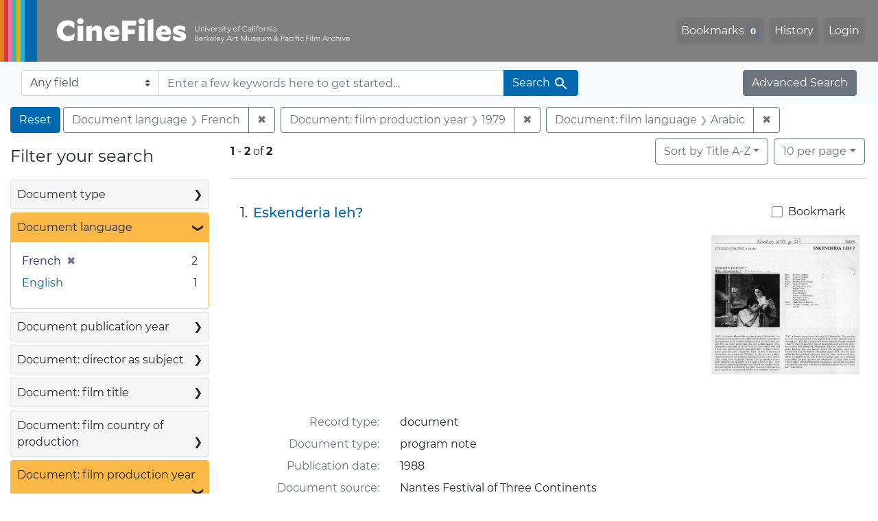

--- FILE ---
content_type: text/html; charset=utf-8
request_url: https://cinefiles.bampfa.berkeley.edu/?f%5Bdoclanguage_ss%5D%5B%5D=French&f%5Bfilmlanguage_ss%5D%5B%5D=Arabic&f%5Bfilmyear_ss%5D%5B%5D=1979&per_page=10&range%5Bfilm_year_i%5D%5Bmissing%5D=true&search_field=dummy_range&sort=common_title_ss+asc
body_size: 8118
content:



<!DOCTYPE html>
<html class="no-js" lang="en">
  <head>
    <!-- Google tag (gtag.js) -->
    <!-- CS-9131 -->
    <script async src="https://www.googletagmanager.com/gtag/js?id=G-F36LY096KS"></script>
    <script>
      window.dataLayer = window.dataLayer || [];
      function gtag(){dataLayer.push(arguments);}
      gtag('js', new Date());

      gtag('config', 'G-F36LY096KS');
    </script>

    <!-- HMP-380 -->
    <script async src='https://siteimproveanalytics.com/js/siteanalyze_6294756.js'></script>

    <meta charset="utf-8">
    <meta http-equiv="Content-Type" content="text/html; charset=utf-8">
    <meta name="viewport" content="width=device-width, initial-scale=1, shrink-to-fit=no">

    <!-- Internet Explorer use the highest version available -->
    <meta http-equiv="X-UA-Compatible" content="IE=edge">

    <title>Document language: French / Document: film production year: 1979 / Document: film language: Arabic - CineFiles Search Results</title>
    <link href="https://cinefiles.bampfa.berkeley.edu/catalog/opensearch.xml" title="CineFiles" type="application/opensearchdescription+xml" rel="search" />
    <link rel="icon" type="image/x-icon" href="/assets/favicon-1f0110409ab0fbad9ace613013f97b1a538d058ac625dd929274d5dfd74bc92f.png" />
    <link rel="stylesheet" href="/assets/application-d20ef64e485579514ca28bd1390269d6b0f037c6aa05b5cc5a8bce1180a6c68c.css" media="all" />
    <script src="/assets/application-259ee017fd9a8722ab452651f01d10bf484797daee30149bf2e2b61549316aa7.js"></script>

    <meta name="csrf-param" content="authenticity_token" />
<meta name="csrf-token" content="G70WLZ_GB8jO1pDxRhCq6i5OumtQPcXKSxteBsEDzVMEWz5dqh2TXaSCdCJBmynPqNTy3I1xoN1OE6c6H7Vcyw" />
      <meta name="totalResults" content="2" />
<meta name="startIndex" content="0" />
<meta name="itemsPerPage" content="10" />

  <link rel="alternate" type="application/rss+xml" title="RSS for results" href="/catalog.rss?f%5Bdoclanguage_ss%5D%5B%5D=French&amp;f%5Bfilmlanguage_ss%5D%5B%5D=Arabic&amp;f%5Bfilmyear_ss%5D%5B%5D=1979&amp;per_page=10&amp;range%5Bfilm_year_i%5D%5Bmissing%5D=true&amp;search_field=dummy_range&amp;sort=common_title_ss+asc" />
  <link rel="alternate" type="application/atom+xml" title="Atom for results" href="/catalog.atom?f%5Bdoclanguage_ss%5D%5B%5D=French&amp;f%5Bfilmlanguage_ss%5D%5B%5D=Arabic&amp;f%5Bfilmyear_ss%5D%5B%5D=1979&amp;per_page=10&amp;range%5Bfilm_year_i%5D%5Bmissing%5D=true&amp;search_field=dummy_range&amp;sort=common_title_ss+asc" />
  <link rel="alternate" type="application/json" title="JSON" href="/catalog.json?f%5Bdoclanguage_ss%5D%5B%5D=French&amp;f%5Bfilmlanguage_ss%5D%5B%5D=Arabic&amp;f%5Bfilmyear_ss%5D%5B%5D=1979&amp;per_page=10&amp;range%5Bfilm_year_i%5D%5Bmissing%5D=true&amp;search_field=dummy_range&amp;sort=common_title_ss+asc" />


    <meta name="twitter:card" content="summary_large_image"/>
<meta name="twitter:site" content="@bampfa"/>
  <meta property="og:url"         content="https://cinefiles.bampfa.berkeley.edu/"/>
  <meta property="og:title"       content="CineFiles" />
  <meta property="og:creator" content="UC Berkeley Art Museum and Pacific Film Archive" />
  <meta property="og:description" content="CineFiles is a free online database of film documentation and ephemera" />
  <meta property="og:image"       content="https://cinefiles.bampfa.berkeley.edu/site_image.jpg" />
  <meta property="twitter:image:alt" content="Three frames of film from Bruce Baillie's All My Life"/>



  </head>
  <body class="blacklight-catalog blacklight-catalog-index">
    <nav id="skip-link" role="navigation" aria-label="Skip links">
      <a class="element-invisible element-focusable rounded-bottom py-2 px-3" data-turbolinks="false" href="#search_field">Skip to search</a>
      <a class="element-invisible element-focusable rounded-bottom py-2 px-3" data-turbolinks="false" href="#main-container">Skip to main content</a>
          <a class="element-invisible element-focusable rounded-bottom py-2 px-3" data-turbolinks="false" href="#documents">Skip to first result</a>

    </nav>
    <nav class="navbar navbar-expand-md navbar-dark bg-dark topbar p-0 pr-3" role="navigation">
  <div class="container-fluid p-0">
    <a class="navbar-brand m-0 p-0" href="/" title="CineFiles homepage">
      <img src="/header-cinefiles.png" alt="cinefiles banner logo, with multiple color stripes at left, the word cinefiles, and the phrase university of california berkeley art museum and pacific film archive">
    </a>
    <button class="navbar-toggler" type="button" data-toggle="collapse" data-bs-toggle="collapse" data-target="#user-util-collapse" data-bs-target="#user-util-collapse" aria-controls="user-util-collapse" aria-expanded="false" aria-label="Toggle navigation">
      <span class="navbar-toggler-icon"></span>
    </button>
    <div class="collapse navbar-collapse justify-content-md-end pl-2 pl-md-0" id="user-util-collapse">
      <ul aria-label="main navigation links" class="navbar-nav">
  
    <li class="nav-item"><a id="bookmarks_nav" class="nav-link" href="/bookmarks">
  Bookmarks
<span class="badge badge-secondary bg-secondary" data-role='bookmark-counter'>0</span>
</a></li>

    <li class="nav-item"><a aria-label="Search History" class="nav-link" href="/search_history">History</a>
</li>

    <li class="nav-item">
      <a class="nav-link" href="/users/sign_in">Login</a>
    </li>
</ul>

    </div>
  </div>
</nav>

<div class="navbar navbar-search bg-light mb-1" role="search">
  <div class="container-fluid">
    <form class="search-query-form" action="https://cinefiles.bampfa.berkeley.edu/" accept-charset="UTF-8" method="get">
  <input type="hidden" name="f[doclanguage_ss][]" value="French" autocomplete="off" />
<input type="hidden" name="f[filmlanguage_ss][]" value="Arabic" autocomplete="off" />
<input type="hidden" name="f[filmyear_ss][]" value="1979" autocomplete="off" />
<input type="hidden" name="per_page" value="10" autocomplete="off" />
<input type="hidden" name="range[film_year_i][missing]" value="true" autocomplete="off" />
<input type="hidden" name="sort" value="common_title_ss asc" autocomplete="off" />
    <label for="search-bar-search_field" class="sr-only visually-hidden">Search in</label>
  <div class="input-group">
    

      <select name="search_field" id="search-bar-search_field" class="custom-select form-select search-field" autocomplete="off"><option value="text">Any field</option>
<option value="doctype_txt">Document type</option>
<option value="source_txt">Document source</option>
<option value="author_txt">Document author</option>
<option value="doclanguage_txt">Document language</option>
<option value="pubdate_txt">Document publication year</option>
<option value="director_txt">Document: director as subject</option>
<option value="title_txt">Document: film title</option>
<option value="country_txt">Document: film country</option>
<option value="filmyear_txt">Document: film year</option>
<option value="filmlanguage_txt">Document: film language</option>
<option value="docnamesubject_txt">Document name subject</option>
<option value="film_id_ss">Film ID</option></select>

    <input type="text" name="q" id="search-bar-q" placeholder="Enter a few keywords here to get started..." class="search-q q form-control rounded-0" autocomplete="on" aria-label="search for keywords" data-autocomplete-enabled="false" />

    <span class="input-group-append">
      
      <button class="btn btn-primary search-btn" type="submit" id="search-bar-search"><span class="submit-search-text">Search</span><span class="blacklight-icons blacklight-icon-search" aria-hidden="true"><?xml version="1.0"?>
<svg width="24" height="24" viewBox="0 0 24 24" role="img">
  <path fill="none" d="M0 0h24v24H0V0z"/>
  <path d="M15.5 14h-.79l-.28-.27C15.41 12.59 16 11.11 16 9.5 16 5.91 13.09 3 9.5 3S3 5.91 3 9.5 5.91 16 9.5 16c1.61 0 3.09-.59 4.23-1.57l.27.28v.79l5 4.99L20.49 19l-4.99-5zm-6 0C7.01 14 5 11.99 5 9.5S7.01 5 9.5 5 14 7.01 14 9.5 11.99 14 9.5 14z"/>
</svg>
</span></button>
    </span>
  </div>
</form>

    <a class="advanced_search btn btn-secondary" href="/advanced?f%5Bdoclanguage_ss%5D%5B%5D=French&amp;f%5Bfilmlanguage_ss%5D%5B%5D=Arabic&amp;f%5Bfilmyear_ss%5D%5B%5D=1979&amp;per_page=10&amp;range%5Bfilm_year_i%5D%5Bmissing%5D=true&amp;search_field=dummy_range&amp;sort=common_title_ss+asc">Advanced Search</a>
  </div>
</div>

  <main id="main-container" class="container-fluid" role="main" aria-label="Main content">
      <h1 class="sr-only visually-hidden top-content-title">Search</h1>

      <div id="appliedParams" class="clearfix constraints-container">
      <h2 class="sr-only visually-hidden">Search Constraints</h2>

      <a class="catalog_startOverLink btn btn-primary" aria-label="Reset Search" href="/">Reset</a>

      <span class="constraints-label sr-only visually-hidden">You searched for:</span>
      
<span class="btn-group applied-filter constraint filter filter-doclanguage_ss">
  <span class="constraint-value btn btn-outline-secondary">
      <span class="filter-name">Document language</span>
      <span class="filter-value">French</span>
  </span>
    <a class="btn btn-outline-secondary remove" href="/?f%5Bfilmlanguage_ss%5D%5B%5D=Arabic&amp;f%5Bfilmyear_ss%5D%5B%5D=1979&amp;per_page=10&amp;range%5Bfilm_year_i%5D%5Bmissing%5D=true&amp;search_field=dummy_range&amp;sort=common_title_ss+asc">
      <span class="remove-icon" aria-hidden="true">✖</span>
      <span class="sr-only visually-hidden">
        Remove constraint Document language: French
      </span>
</a></span>



<span class="btn-group applied-filter constraint filter filter-filmyear_ss">
  <span class="constraint-value btn btn-outline-secondary">
      <span class="filter-name">Document: film production year</span>
      <span class="filter-value">1979</span>
  </span>
    <a class="btn btn-outline-secondary remove" href="/?f%5Bdoclanguage_ss%5D%5B%5D=French&amp;f%5Bfilmlanguage_ss%5D%5B%5D=Arabic&amp;per_page=10&amp;range%5Bfilm_year_i%5D%5Bmissing%5D=true&amp;search_field=dummy_range&amp;sort=common_title_ss+asc">
      <span class="remove-icon" aria-hidden="true">✖</span>
      <span class="sr-only visually-hidden">
        Remove constraint Document: film production year: 1979
      </span>
</a></span>



<span class="btn-group applied-filter constraint filter filter-filmlanguage_ss">
  <span class="constraint-value btn btn-outline-secondary">
      <span class="filter-name">Document: film language</span>
      <span class="filter-value">Arabic</span>
  </span>
    <a class="btn btn-outline-secondary remove" href="/?f%5Bdoclanguage_ss%5D%5B%5D=French&amp;f%5Bfilmyear_ss%5D%5B%5D=1979&amp;per_page=10&amp;range%5Bfilm_year_i%5D%5Bmissing%5D=true&amp;search_field=dummy_range&amp;sort=common_title_ss+asc">
      <span class="remove-icon" aria-hidden="true">✖</span>
      <span class="sr-only visually-hidden">
        Remove constraint Document: film language: Arabic
      </span>
</a></span>


    </div>



    <div class="row">
  <div class="col-md-12">
    <div id="main-flashes">
      <div class="flash_messages">
    
    
    
    
</div>

    </div>
  </div>
</div>


    <div class="row">
          <section id="content" class="col-lg-9 order-last" aria-label="search results">
      
  





<div id="sortAndPerPage" class="sort-pagination d-md-flex justify-content-between" role="navigation" aria-label="Results">
  <section class="pagination">
      <div class="page-links">
      <span class="page-entries">
        <strong>1</strong> <span aria-hidden="true">-</span><span class="sr-only">to</span> <strong>2</strong> of <strong>2</strong>
      </span>
    </div>

</section>

  <div class="search-widgets">
          <div id="sort-dropdown" class="btn-group sort-dropdown">
  <button name="button" type="submit" class="btn btn-outline-secondary dropdown-toggle" aria-expanded="false" data-toggle="dropdown" data-bs-toggle="dropdown">Sort<span class="d-none d-sm-inline"> by Title A-Z</span><span class="caret"></span></button>

  <div class="dropdown-menu" role="menu">
      <a class="dropdown-item active" role="menuitem" aria-current="page" href="/?f%5Bdoclanguage_ss%5D%5B%5D=French&amp;f%5Bfilmlanguage_ss%5D%5B%5D=Arabic&amp;f%5Bfilmyear_ss%5D%5B%5D=1979&amp;per_page=10&amp;range%5Bfilm_year_i%5D%5Bmissing%5D=true&amp;search_field=dummy_range&amp;sort=common_title_ss+asc">Title A-Z</a>
      <a class="dropdown-item " role="menuitem" href="/?f%5Bdoclanguage_ss%5D%5B%5D=French&amp;f%5Bfilmlanguage_ss%5D%5B%5D=Arabic&amp;f%5Bfilmyear_ss%5D%5B%5D=1979&amp;per_page=10&amp;range%5Bfilm_year_i%5D%5Bmissing%5D=true&amp;search_field=dummy_range&amp;sort=common_title_ss+desc">Title Z-A</a>
      <a class="dropdown-item " role="menuitem" href="/?f%5Bdoclanguage_ss%5D%5B%5D=French&amp;f%5Bfilmlanguage_ss%5D%5B%5D=Arabic&amp;f%5Bfilmyear_ss%5D%5B%5D=1979&amp;per_page=10&amp;range%5Bfilm_year_i%5D%5Bmissing%5D=true&amp;search_field=dummy_range&amp;sort=pubdatescalar_s+asc">Document publication date</a>
      <a class="dropdown-item " role="menuitem" href="/?f%5Bdoclanguage_ss%5D%5B%5D=French&amp;f%5Bfilmlanguage_ss%5D%5B%5D=Arabic&amp;f%5Bfilmyear_ss%5D%5B%5D=1979&amp;per_page=10&amp;range%5Bfilm_year_i%5D%5Bmissing%5D=true&amp;search_field=dummy_range&amp;sort=film_year_ss+asc">Film release date</a>
  </div>
</div>



          <span class="sr-only visually-hidden">Number of results to display per page</span>
  <div id="per_page-dropdown" class="btn-group per_page-dropdown">
  <button name="button" type="submit" class="btn btn-outline-secondary dropdown-toggle" aria-expanded="false" data-toggle="dropdown" data-bs-toggle="dropdown">10<span class="sr-only visually-hidden"> per page</span><span class="d-none d-sm-inline"> per page</span><span class="caret"></span></button>

  <div class="dropdown-menu" role="menu">
      <a class="dropdown-item active" role="menuitem" aria-current="page" href="/?f%5Bdoclanguage_ss%5D%5B%5D=French&amp;f%5Bfilmlanguage_ss%5D%5B%5D=Arabic&amp;f%5Bfilmyear_ss%5D%5B%5D=1979&amp;per_page=10&amp;range%5Bfilm_year_i%5D%5Bmissing%5D=true&amp;search_field=dummy_range&amp;sort=common_title_ss+asc">10<span class="sr-only visually-hidden"> per page</span></a>
      <a class="dropdown-item " role="menuitem" href="/?f%5Bdoclanguage_ss%5D%5B%5D=French&amp;f%5Bfilmlanguage_ss%5D%5B%5D=Arabic&amp;f%5Bfilmyear_ss%5D%5B%5D=1979&amp;per_page=20&amp;range%5Bfilm_year_i%5D%5Bmissing%5D=true&amp;search_field=dummy_range&amp;sort=common_title_ss+asc">20<span class="sr-only visually-hidden"> per page</span></a>
      <a class="dropdown-item " role="menuitem" href="/?f%5Bdoclanguage_ss%5D%5B%5D=French&amp;f%5Bfilmlanguage_ss%5D%5B%5D=Arabic&amp;f%5Bfilmyear_ss%5D%5B%5D=1979&amp;per_page=50&amp;range%5Bfilm_year_i%5D%5Bmissing%5D=true&amp;search_field=dummy_range&amp;sort=common_title_ss+asc">50<span class="sr-only visually-hidden"> per page</span></a>
      <a class="dropdown-item " role="menuitem" href="/?f%5Bdoclanguage_ss%5D%5B%5D=French&amp;f%5Bfilmlanguage_ss%5D%5B%5D=Arabic&amp;f%5Bfilmyear_ss%5D%5B%5D=1979&amp;per_page=100&amp;range%5Bfilm_year_i%5D%5Bmissing%5D=true&amp;search_field=dummy_range&amp;sort=common_title_ss+asc">100<span class="sr-only visually-hidden"> per page</span></a>
  </div>
</div>


        

</div>
</div>


<h2 class="sr-only visually-hidden">Search Results</h2>

  <div id="documents" class="documents-list" tabindex="-1">
  <article data-document-id="19583" data-document-counter="1" itemscope="itemscope" itemtype="http://schema.org/Thing" class="document document-position-1">
  
        <div class="documentHeader row">

  <h3 class="index_title document-title-heading col-sm-9 col-lg-10">
      <span class="document-counter">
        1. 
      </span>
    <a data-context-href="/catalog/19583/track?counter=1&amp;document_id=19583&amp;per_page=10&amp;search_id=130218422" href="/catalog/19583">Eskenderia leh?</a>
  </h3>

      <div class="index-document-functions col-sm-3 col-lg-2">
        <form class="bookmark-toggle" data-doc-id="19583" data-present="In Bookmarks&lt;span class=&quot;sr-only&quot;&gt;: document titled Eskenderia leh?. Search result 1&lt;/span&gt;" data-absent="Bookmark &lt;span class=&quot;sr-only&quot;&gt;document titled Eskenderia leh?. Search result 1&lt;/span&gt;" data-inprogress="Saving..." action="/bookmarks/19583" accept-charset="UTF-8" method="post"><input type="hidden" name="_method" value="put" autocomplete="off" /><input type="hidden" name="authenticity_token" value="xDA_befLgblanJfa1hYsg1CbkTJpbaBoiyyAIYOPDVB0FiknlXaw6UY5CEzyYSNC0MtItwxzSxYGheOmtSKLyA" autocomplete="off" />
  <input type="submit" name="commit" value="Bookmark" id="bookmark_toggle_19583" class="bookmark-add btn btn-outline-secondary" data-disable-with="Bookmark" />
</form>


</div>

</div>


  <div class="document-thumbnail">
      <a data-context-href="/catalog/19583/track?counter=1&amp;document_id=19583&amp;per_page=10&amp;search_id=130218422" aria-hidden="true" tabindex="-1" href="/catalog/19583"><img alt="program note titled Eskenderia leh?, source: Nantes Festival of Three Continents" src="https://webapps.cspace.berkeley.edu/cinefiles/imageserver/blobs/beee8d61-a67d-4fea-8f3a/derivatives/Medium/content" /></a>
  </div>

<dl class="document-metadata dl-invert row">
    <dt class="blacklight-common_doctype_s col-md-3">    Record type:
</dt>
  <dd class="col-md-9 blacklight-common_doctype_s">    document
</dd>

    <dt class="blacklight-doctype_s col-md-3">    Document type:
</dt>
  <dd class="col-md-9 blacklight-doctype_s">    program note
</dd>

    <dt class="blacklight-pubdate_s col-md-3">    Publication date:
</dt>
  <dd class="col-md-9 blacklight-pubdate_s">    1988
</dd>

    <dt class="blacklight-source_s col-md-3">    Document source:
</dt>
  <dd class="col-md-9 blacklight-source_s">    Nantes Festival of Three Continents
</dd>

    <dt class="blacklight-has_ss col-md-3">    Document contains:
</dt>
  <dd class="col-md-9 blacklight-has_ss">    bibliography, box info, and production co
</dd>

    <dt class="blacklight-pages_s col-md-3">    Number of pages:
</dt>
  <dd class="col-md-9 blacklight-pages_s">    1
</dd>

    <dt class="blacklight-film_info_ss col-md-3">    Related films:
</dt>
  <dd class="col-md-9 blacklight-film_info_ss">    <div><ul><li><a href="/catalog/pfafilm1568">Iskindiria...leh? (Alexandria...why?)</a> — Chahine, Youssef — Egypt; Algeria — 1979</li></ul></div>
</dd>

</dl>



  
</article><article data-document-id="44141" data-document-counter="2" itemscope="itemscope" itemtype="http://schema.org/Thing" class="document document-position-2">
  
        <div class="documentHeader row">

  <h3 class="index_title document-title-heading col-sm-9 col-lg-10">
      <span class="document-counter">
        2. 
      </span>
    <a data-context-href="/catalog/44141/track?counter=2&amp;document_id=44141&amp;per_page=10&amp;search_id=130218422" href="/catalog/44141">Intégrale Youssef Chahine</a>
  </h3>

      <div class="index-document-functions col-sm-3 col-lg-2">
        <form class="bookmark-toggle" data-doc-id="44141" data-present="In Bookmarks&lt;span class=&quot;sr-only&quot;&gt;: document titled Intégrale Youssef Chahine. Search result 2&lt;/span&gt;" data-absent="Bookmark &lt;span class=&quot;sr-only&quot;&gt;document titled Intégrale Youssef Chahine. Search result 2&lt;/span&gt;" data-inprogress="Saving..." action="/bookmarks/44141" accept-charset="UTF-8" method="post"><input type="hidden" name="_method" value="put" autocomplete="off" /><input type="hidden" name="authenticity_token" value="Lm4XDKnTHcZrnhDCfPLSdj_bMCLR5KWqCKml5fNXU2ia43Rxzt72iXoA0KLl9LPuxwyyJ3F370XNYyUCGyWaHA" autocomplete="off" />
  <input type="submit" name="commit" value="Bookmark" id="bookmark_toggle_44141" class="bookmark-add btn btn-outline-secondary" data-disable-with="Bookmark" />
</form>


</div>

</div>


  <div class="document-thumbnail">
      <a data-context-href="/catalog/44141/track?counter=2&amp;document_id=44141&amp;per_page=10&amp;search_id=130218422" aria-hidden="true" tabindex="-1" href="/catalog/44141"><img alt="program page 1 of 16 titled Intégrale Youssef Chahine, source: Insitut du Monde Arabe" src="https://webapps.cspace.berkeley.edu/cinefiles/imageserver/blobs/c5f605c7-045c-4e7b-aee1/derivatives/Medium/content" /></a>
  </div>

<dl class="document-metadata dl-invert row">
    <dt class="blacklight-common_doctype_s col-md-3">    Record type:
</dt>
  <dd class="col-md-9 blacklight-common_doctype_s">    document
</dd>

    <dt class="blacklight-doctype_s col-md-3">    Document type:
</dt>
  <dd class="col-md-9 blacklight-doctype_s">    program
</dd>

    <dt class="blacklight-pubdate_s col-md-3">    Publication date:
</dt>
  <dd class="col-md-9 blacklight-pubdate_s">    1996 Oct
</dd>

    <dt class="blacklight-source_s col-md-3">    Document source:
</dt>
  <dd class="col-md-9 blacklight-source_s">    Insitut du Monde Arabe
</dd>

    <dt class="blacklight-has_ss col-md-3">    Document contains:
</dt>
  <dd class="col-md-9 blacklight-has_ss">    bibliography, box info, cost info, distribution co, filmography, and production co
</dd>

    <dt class="blacklight-pages_s col-md-3">    Number of pages:
</dt>
  <dd class="col-md-9 blacklight-pages_s">    16
</dd>

    <dt class="blacklight-film_info_ss col-md-3">    Related films:
</dt>
  <dd class="col-md-9 blacklight-film_info_ss">    <div><ul><li><a href="/catalog/pfafilm30533">Bab al-hadid (Cairo station)</a> — Chahine, Youssef — Egypt — 1958</li><li><a href="/catalog/pfafilm30529">al Ard (The land)</a> — Chahine, Youssef — Egypt — 1969</li><li><a href="/catalog/pfafilm1568">Iskindiria...leh? (Alexandria...why?)</a> — Chahine, Youssef — Egypt; Algeria — 1979</li><li><a href="/catalog/pfafilm595">Adieu Bonaparte</a> — Chahine, Youssef — France; Egypt — 1985</li><li><a href="/catalog/pfafilm24900">Iskindiriah kaman oue kaman (Alexandria always and forever)</a> — Chahine, Youssef — Egypt; France — 1990</li><li><a href="/catalog/pfafilm13722">al Mohager (The emigrant)</a> — Chahine, Youssef — Egypt; France — 1994</li></ul></div>
</dd>

</dl>



  
</article>
</div>





    </section>

    <section id="sidebar" class="page-sidebar col-lg-3 order-first" aria-label="limit your search">
          <div id="facets" class="facets sidenav facets-toggleable-md">
  <div class="facets-header">
    <h2 class="facets-heading">Filter your search</h2>

    <button class="navbar-toggler navbar-toggler-right" type="button" data-toggle="collapse" data-target="#facet-panel-collapse" data-bs-toggle="collapse" data-bs-target="#facet-panel-collapse" aria-controls="facet-panel-collapse" aria-expanded="false" aria-label="Toggle facets">
      <span class="navbar-toggler-icon"></span>
</button>  </div>

  <div id="facet-panel-collapse" class="facets-collapse collapse">
      <div class="card facet-limit blacklight-doctype_s ">
  <h3 class="card-header p-0 facet-field-heading" id="facet-doctype_s-header">
    <button
      type="button"
      class="btn w-100 d-block btn-block p-2 text-start text-left collapse-toggle collapsed"
      data-toggle="collapse"
      data-bs-toggle="collapse"
      data-target="#facet-doctype_s"
      data-bs-target="#facet-doctype_s"
      aria-expanded="false"
    >
          Document type

      <span aria-hidden="true">❯</span>
    </button>
  </h3>
  <div
    id="facet-doctype_s"
    aria-labelledby="facet-doctype_s-header"
    class="panel-collapse facet-content collapse "
    role="region"
  >
    <div class="card-body">
              
    <ul aria-label="Document type options" class="facet-values list-unstyled">
      <li><span class="facet-label"><a class="facet-select" rel="nofollow" href="/?f%5Bdoclanguage_ss%5D%5B%5D=French&amp;f%5Bdoctype_s%5D%5B%5D=program&amp;f%5Bfilmlanguage_ss%5D%5B%5D=Arabic&amp;f%5Bfilmyear_ss%5D%5B%5D=1979&amp;per_page=10&amp;range%5Bfilm_year_i%5D%5Bmissing%5D=true&amp;search_field=dummy_range&amp;sort=common_title_ss+asc">program</a></span><span class="facet-count">1<span class="sr-only"> objects</span></span></li><li><span class="facet-label"><a class="facet-select" rel="nofollow" href="/?f%5Bdoclanguage_ss%5D%5B%5D=French&amp;f%5Bdoctype_s%5D%5B%5D=program+note&amp;f%5Bfilmlanguage_ss%5D%5B%5D=Arabic&amp;f%5Bfilmyear_ss%5D%5B%5D=1979&amp;per_page=10&amp;range%5Bfilm_year_i%5D%5Bmissing%5D=true&amp;search_field=dummy_range&amp;sort=common_title_ss+asc">program note</a></span><span class="facet-count">1<span class="sr-only"> objects</span></span></li>
    </ul>




    </div>
  </div>
</div>

<div class="card facet-limit blacklight-doclanguage_ss facet-limit-active">
  <h3 class="card-header p-0 facet-field-heading" id="facet-doclanguage_ss-header">
    <button
      type="button"
      class="btn w-100 d-block btn-block p-2 text-start text-left collapse-toggle "
      data-toggle="collapse"
      data-bs-toggle="collapse"
      data-target="#facet-doclanguage_ss"
      data-bs-target="#facet-doclanguage_ss"
      aria-expanded="true"
    >
          Document language

      <span aria-hidden="true">❯</span>
    </button>
  </h3>
  <div
    id="facet-doclanguage_ss"
    aria-labelledby="facet-doclanguage_ss-header"
    class="panel-collapse facet-content collapse show"
    role="region"
  >
    <div class="card-body">
              
    <ul aria-label="Document language options" class="facet-values list-unstyled">
      <li><span class="facet-label"><span class="selected">French</span><a class="remove" rel="nofollow" href="/?f%5Bfilmlanguage_ss%5D%5B%5D=Arabic&amp;f%5Bfilmyear_ss%5D%5B%5D=1979&amp;per_page=10&amp;range%5Bfilm_year_i%5D%5Bmissing%5D=true&amp;search_field=dummy_range&amp;sort=common_title_ss+asc"><span class="remove-icon" aria-hidden="true">✖</span><span class="sr-only visually-hidden">Remove constraint Document language: French</span></a></span><span class="selected facet-count">2<span class="sr-only"> objects</span></span></li><li><span class="facet-label"><a class="facet-select" rel="nofollow" href="/?f%5Bdoclanguage_ss%5D%5B%5D=French&amp;f%5Bdoclanguage_ss%5D%5B%5D=English&amp;f%5Bfilmlanguage_ss%5D%5B%5D=Arabic&amp;f%5Bfilmyear_ss%5D%5B%5D=1979&amp;per_page=10&amp;range%5Bfilm_year_i%5D%5Bmissing%5D=true&amp;search_field=dummy_range&amp;sort=common_title_ss+asc">English</a></span><span class="facet-count">1<span class="sr-only"> objects</span></span></li>
    </ul>




    </div>
  </div>
</div>

<div class="card facet-limit blacklight-pubdate_i ">
  <h3 class="card-header p-0 facet-field-heading" id="facet-pubdate_i-header">
    <button
      type="button"
      class="btn w-100 d-block btn-block p-2 text-start text-left collapse-toggle collapsed"
      data-toggle="collapse"
      data-bs-toggle="collapse"
      data-target="#facet-pubdate_i"
      data-bs-target="#facet-pubdate_i"
      aria-expanded="false"
    >
          Document publication year

      <span aria-hidden="true">❯</span>
    </button>
  </h3>
  <div
    id="facet-pubdate_i"
    aria-labelledby="facet-pubdate_i-header"
    class="panel-collapse facet-content collapse "
    role="region"
  >
    <div class="card-body">
          <div class="limit_content range_limit pubdate_i-config blrl-plot-config">

      <!-- no results profile if missing is selected -->
        <!-- you can hide this if you want, but it has to be on page if you want
             JS slider and calculated facets to show up, JS sniffs it. -->
        <div class="profile">

              <div class="distribution subsection chart_js">
                <!-- if  we already fetched segments from solr, display them
                     here. Otherwise, display a link to fetch them, which JS
                     will AJAX fetch.  -->
                  <a class="load_distribution" href="https://cinefiles.bampfa.berkeley.edu/catalog/range_limit?f%5Bdoclanguage_ss%5D%5B%5D=French&amp;f%5Bfilmlanguage_ss%5D%5B%5D=Arabic&amp;f%5Bfilmyear_ss%5D%5B%5D=1979&amp;per_page=10&amp;range%5Bfilm_year_i%5D%5Bmissing%5D=true&amp;range_end=1996&amp;range_field=pubdate_i&amp;range_start=1988&amp;search_field=dummy_range&amp;sort=common_title_ss+asc">View distribution</a>
              </div>
            <p class="range subsection slider_js">
              Current results range from <span class="min">1988</span> to <span class="max">1996</span>
            </p>
        </div>

        <form class="range_limit subsection form-inline range_pubdate_i d-flex justify-content-center" action="https://cinefiles.bampfa.berkeley.edu/" accept-charset="UTF-8" method="get">
  <input type="hidden" name="f[doclanguage_ss][]" value="French" autocomplete="off" />
<input type="hidden" name="f[filmlanguage_ss][]" value="Arabic" autocomplete="off" />
<input type="hidden" name="f[filmyear_ss][]" value="1979" autocomplete="off" />
<input type="hidden" name="per_page" value="10" autocomplete="off" />
<input type="hidden" name="range[film_year_i][missing]" value="true" autocomplete="off" />
<input type="hidden" name="search_field" value="dummy_range" autocomplete="off" />
<input type="hidden" name="sort" value="common_title_ss asc" autocomplete="off" />

  <div class="input-group input-group-sm mb-3 flex-nowrap range-limit-input-group">
    <input type="number" name="range[pubdate_i][begin]" id="range-pubdate_i-begin" class="form-control text-center range_begin" /><label class="sr-only visually-hidden" for="range-pubdate_i-begin">Document publication year range begin</label>
    <input type="number" name="range[pubdate_i][end]" id="range-pubdate_i-end" class="form-control text-center range_end" /><label class="sr-only visually-hidden" for="range-pubdate_i-end">Document publication year range end</label>
    <div class="input-group-append">
      <input type="submit" value="Apply" class="submit btn btn-secondary" aria-label="Apply Document publication year range limits" data-disable-with="Apply" />
    </div>
  </div>
</form>

        <div class="more_facets"><a data-blacklight-modal="trigger" href="/catalog/facet/pubdate_i?f%5Bdoclanguage_ss%5D%5B%5D=French&amp;f%5Bfilmlanguage_ss%5D%5B%5D=Arabic&amp;f%5Bfilmyear_ss%5D%5B%5D=1979&amp;per_page=10&amp;range%5Bfilm_year_i%5D%5Bmissing%5D=true&amp;search_field=dummy_range&amp;sort=common_title_ss+asc">View larger <span aria-hidden="true">&raquo;</span><span class="sr-only">Document publication year</span></a></div>

    </div>


    </div>
  </div>
</div>

<div class="card facet-limit blacklight-director_ss ">
  <h3 class="card-header p-0 facet-field-heading" id="facet-director_ss-header">
    <button
      type="button"
      class="btn w-100 d-block btn-block p-2 text-start text-left collapse-toggle collapsed"
      data-toggle="collapse"
      data-bs-toggle="collapse"
      data-target="#facet-director_ss"
      data-bs-target="#facet-director_ss"
      aria-expanded="false"
    >
          Document: director as subject

      <span aria-hidden="true">❯</span>
    </button>
  </h3>
  <div
    id="facet-director_ss"
    aria-labelledby="facet-director_ss-header"
    class="panel-collapse facet-content collapse "
    role="region"
  >
    <div class="card-body">
              
    <ul aria-label="Document: director as subject options" class="facet-values list-unstyled">
      <li><span class="facet-label"><a class="facet-select" rel="nofollow" href="/?f%5Bdirector_ss%5D%5B%5D=Chahine%2C+Youssef&amp;f%5Bdoclanguage_ss%5D%5B%5D=French&amp;f%5Bfilmlanguage_ss%5D%5B%5D=Arabic&amp;f%5Bfilmyear_ss%5D%5B%5D=1979&amp;per_page=10&amp;range%5Bfilm_year_i%5D%5Bmissing%5D=true&amp;search_field=dummy_range&amp;sort=common_title_ss+asc">Chahine, Youssef</a></span><span class="facet-count">2<span class="sr-only"> objects</span></span></li>
    </ul>




    </div>
  </div>
</div>

<div class="card facet-limit blacklight-filmtitle_ss ">
  <h3 class="card-header p-0 facet-field-heading" id="facet-filmtitle_ss-header">
    <button
      type="button"
      class="btn w-100 d-block btn-block p-2 text-start text-left collapse-toggle collapsed"
      data-toggle="collapse"
      data-bs-toggle="collapse"
      data-target="#facet-filmtitle_ss"
      data-bs-target="#facet-filmtitle_ss"
      aria-expanded="false"
    >
          Document: film title

      <span aria-hidden="true">❯</span>
    </button>
  </h3>
  <div
    id="facet-filmtitle_ss"
    aria-labelledby="facet-filmtitle_ss-header"
    class="panel-collapse facet-content collapse "
    role="region"
  >
    <div class="card-body">
              
    <ul aria-label="Document: film title options" class="facet-values list-unstyled">
      <li><span class="facet-label"><a class="facet-select" rel="nofollow" href="/?f%5Bdoclanguage_ss%5D%5B%5D=French&amp;f%5Bfilmlanguage_ss%5D%5B%5D=Arabic&amp;f%5Bfilmtitle_ss%5D%5B%5D=Iskindiria...leh%3F+%28Alexandria...why%3F%29&amp;f%5Bfilmyear_ss%5D%5B%5D=1979&amp;per_page=10&amp;range%5Bfilm_year_i%5D%5Bmissing%5D=true&amp;search_field=dummy_range&amp;sort=common_title_ss+asc">Iskindiria...leh? (Alexandria...why?)</a></span><span class="facet-count">2<span class="sr-only"> objects</span></span></li><li><span class="facet-label"><a class="facet-select" rel="nofollow" href="/?f%5Bdoclanguage_ss%5D%5B%5D=French&amp;f%5Bfilmlanguage_ss%5D%5B%5D=Arabic&amp;f%5Bfilmtitle_ss%5D%5B%5D=Adieu+Bonaparte&amp;f%5Bfilmyear_ss%5D%5B%5D=1979&amp;per_page=10&amp;range%5Bfilm_year_i%5D%5Bmissing%5D=true&amp;search_field=dummy_range&amp;sort=common_title_ss+asc">Adieu Bonaparte</a></span><span class="facet-count">1<span class="sr-only"> objects</span></span></li><li><span class="facet-label"><a class="facet-select" rel="nofollow" href="/?f%5Bdoclanguage_ss%5D%5B%5D=French&amp;f%5Bfilmlanguage_ss%5D%5B%5D=Arabic&amp;f%5Bfilmtitle_ss%5D%5B%5D=Bab+al-hadid+%28Cairo+station%29&amp;f%5Bfilmyear_ss%5D%5B%5D=1979&amp;per_page=10&amp;range%5Bfilm_year_i%5D%5Bmissing%5D=true&amp;search_field=dummy_range&amp;sort=common_title_ss+asc">Bab al-hadid (Cairo station)</a></span><span class="facet-count">1<span class="sr-only"> objects</span></span></li><li><span class="facet-label"><a class="facet-select" rel="nofollow" href="/?f%5Bdoclanguage_ss%5D%5B%5D=French&amp;f%5Bfilmlanguage_ss%5D%5B%5D=Arabic&amp;f%5Bfilmtitle_ss%5D%5B%5D=Iskindiriah+kaman+oue+kaman+%28Alexandria+always+and+forever%29&amp;f%5Bfilmyear_ss%5D%5B%5D=1979&amp;per_page=10&amp;range%5Bfilm_year_i%5D%5Bmissing%5D=true&amp;search_field=dummy_range&amp;sort=common_title_ss+asc">Iskindiriah kaman oue kaman (Alexandria always and forever)</a></span><span class="facet-count">1<span class="sr-only"> objects</span></span></li><li><span class="facet-label"><a class="facet-select" rel="nofollow" href="/?f%5Bdoclanguage_ss%5D%5B%5D=French&amp;f%5Bfilmlanguage_ss%5D%5B%5D=Arabic&amp;f%5Bfilmtitle_ss%5D%5B%5D=al+Ard+%28The+land%29&amp;f%5Bfilmyear_ss%5D%5B%5D=1979&amp;per_page=10&amp;range%5Bfilm_year_i%5D%5Bmissing%5D=true&amp;search_field=dummy_range&amp;sort=common_title_ss+asc">al Ard (The land)</a></span><span class="facet-count">1<span class="sr-only"> objects</span></span></li><li><span class="facet-label"><a class="facet-select" rel="nofollow" href="/?f%5Bdoclanguage_ss%5D%5B%5D=French&amp;f%5Bfilmlanguage_ss%5D%5B%5D=Arabic&amp;f%5Bfilmtitle_ss%5D%5B%5D=al+Mohager+%28The+emigrant%29&amp;f%5Bfilmyear_ss%5D%5B%5D=1979&amp;per_page=10&amp;range%5Bfilm_year_i%5D%5Bmissing%5D=true&amp;search_field=dummy_range&amp;sort=common_title_ss+asc">al Mohager (The emigrant)</a></span><span class="facet-count">1<span class="sr-only"> objects</span></span></li>
    </ul>




    </div>
  </div>
</div>

<div class="card facet-limit blacklight-country_ss ">
  <h3 class="card-header p-0 facet-field-heading" id="facet-country_ss-header">
    <button
      type="button"
      class="btn w-100 d-block btn-block p-2 text-start text-left collapse-toggle collapsed"
      data-toggle="collapse"
      data-bs-toggle="collapse"
      data-target="#facet-country_ss"
      data-bs-target="#facet-country_ss"
      aria-expanded="false"
    >
          Document: film country of production

      <span aria-hidden="true">❯</span>
    </button>
  </h3>
  <div
    id="facet-country_ss"
    aria-labelledby="facet-country_ss-header"
    class="panel-collapse facet-content collapse "
    role="region"
  >
    <div class="card-body">
              
    <ul aria-label="Document: film country of production options" class="facet-values list-unstyled">
      <li><span class="facet-label"><a class="facet-select" rel="nofollow" href="/?f%5Bcountry_ss%5D%5B%5D=Algeria&amp;f%5Bdoclanguage_ss%5D%5B%5D=French&amp;f%5Bfilmlanguage_ss%5D%5B%5D=Arabic&amp;f%5Bfilmyear_ss%5D%5B%5D=1979&amp;per_page=10&amp;range%5Bfilm_year_i%5D%5Bmissing%5D=true&amp;search_field=dummy_range&amp;sort=common_title_ss+asc">Algeria</a></span><span class="facet-count">2<span class="sr-only"> objects</span></span></li><li><span class="facet-label"><a class="facet-select" rel="nofollow" href="/?f%5Bcountry_ss%5D%5B%5D=Egypt&amp;f%5Bdoclanguage_ss%5D%5B%5D=French&amp;f%5Bfilmlanguage_ss%5D%5B%5D=Arabic&amp;f%5Bfilmyear_ss%5D%5B%5D=1979&amp;per_page=10&amp;range%5Bfilm_year_i%5D%5Bmissing%5D=true&amp;search_field=dummy_range&amp;sort=common_title_ss+asc">Egypt</a></span><span class="facet-count">2<span class="sr-only"> objects</span></span></li><li><span class="facet-label"><a class="facet-select" rel="nofollow" href="/?f%5Bcountry_ss%5D%5B%5D=France&amp;f%5Bdoclanguage_ss%5D%5B%5D=French&amp;f%5Bfilmlanguage_ss%5D%5B%5D=Arabic&amp;f%5Bfilmyear_ss%5D%5B%5D=1979&amp;per_page=10&amp;range%5Bfilm_year_i%5D%5Bmissing%5D=true&amp;search_field=dummy_range&amp;sort=common_title_ss+asc">France</a></span><span class="facet-count">1<span class="sr-only"> objects</span></span></li>
    </ul>




    </div>
  </div>
</div>

<div class="card facet-limit blacklight-filmyear_ss facet-limit-active">
  <h3 class="card-header p-0 facet-field-heading" id="facet-filmyear_ss-header">
    <button
      type="button"
      class="btn w-100 d-block btn-block p-2 text-start text-left collapse-toggle "
      data-toggle="collapse"
      data-bs-toggle="collapse"
      data-target="#facet-filmyear_ss"
      data-bs-target="#facet-filmyear_ss"
      aria-expanded="true"
    >
          Document: film production year

      <span aria-hidden="true">❯</span>
    </button>
  </h3>
  <div
    id="facet-filmyear_ss"
    aria-labelledby="facet-filmyear_ss-header"
    class="panel-collapse facet-content collapse show"
    role="region"
  >
    <div class="card-body">
              
    <ul aria-label="Document: film production year options" class="facet-values list-unstyled">
      <li><span class="facet-label"><span class="selected">1979</span><a class="remove" rel="nofollow" href="/?f%5Bdoclanguage_ss%5D%5B%5D=French&amp;f%5Bfilmlanguage_ss%5D%5B%5D=Arabic&amp;per_page=10&amp;range%5Bfilm_year_i%5D%5Bmissing%5D=true&amp;search_field=dummy_range&amp;sort=common_title_ss+asc"><span class="remove-icon" aria-hidden="true">✖</span><span class="sr-only visually-hidden">Remove constraint Document: film production year: 1979</span></a></span><span class="selected facet-count">2<span class="sr-only"> objects</span></span></li><li><span class="facet-label"><a class="facet-select" rel="nofollow" href="/?f%5Bdoclanguage_ss%5D%5B%5D=French&amp;f%5Bfilmlanguage_ss%5D%5B%5D=Arabic&amp;f%5Bfilmyear_ss%5D%5B%5D=1979&amp;f%5Bfilmyear_ss%5D%5B%5D=1958&amp;per_page=10&amp;range%5Bfilm_year_i%5D%5Bmissing%5D=true&amp;search_field=dummy_range&amp;sort=common_title_ss+asc">1958</a></span><span class="facet-count">1<span class="sr-only"> objects</span></span></li><li><span class="facet-label"><a class="facet-select" rel="nofollow" href="/?f%5Bdoclanguage_ss%5D%5B%5D=French&amp;f%5Bfilmlanguage_ss%5D%5B%5D=Arabic&amp;f%5Bfilmyear_ss%5D%5B%5D=1979&amp;f%5Bfilmyear_ss%5D%5B%5D=1969&amp;per_page=10&amp;range%5Bfilm_year_i%5D%5Bmissing%5D=true&amp;search_field=dummy_range&amp;sort=common_title_ss+asc">1969</a></span><span class="facet-count">1<span class="sr-only"> objects</span></span></li><li><span class="facet-label"><a class="facet-select" rel="nofollow" href="/?f%5Bdoclanguage_ss%5D%5B%5D=French&amp;f%5Bfilmlanguage_ss%5D%5B%5D=Arabic&amp;f%5Bfilmyear_ss%5D%5B%5D=1979&amp;f%5Bfilmyear_ss%5D%5B%5D=1985&amp;per_page=10&amp;range%5Bfilm_year_i%5D%5Bmissing%5D=true&amp;search_field=dummy_range&amp;sort=common_title_ss+asc">1985</a></span><span class="facet-count">1<span class="sr-only"> objects</span></span></li><li><span class="facet-label"><a class="facet-select" rel="nofollow" href="/?f%5Bdoclanguage_ss%5D%5B%5D=French&amp;f%5Bfilmlanguage_ss%5D%5B%5D=Arabic&amp;f%5Bfilmyear_ss%5D%5B%5D=1979&amp;f%5Bfilmyear_ss%5D%5B%5D=1990&amp;per_page=10&amp;range%5Bfilm_year_i%5D%5Bmissing%5D=true&amp;search_field=dummy_range&amp;sort=common_title_ss+asc">1990</a></span><span class="facet-count">1<span class="sr-only"> objects</span></span></li><li><span class="facet-label"><a class="facet-select" rel="nofollow" href="/?f%5Bdoclanguage_ss%5D%5B%5D=French&amp;f%5Bfilmlanguage_ss%5D%5B%5D=Arabic&amp;f%5Bfilmyear_ss%5D%5B%5D=1979&amp;f%5Bfilmyear_ss%5D%5B%5D=1994&amp;per_page=10&amp;range%5Bfilm_year_i%5D%5Bmissing%5D=true&amp;search_field=dummy_range&amp;sort=common_title_ss+asc">1994</a></span><span class="facet-count">1<span class="sr-only"> objects</span></span></li>
    </ul>




    </div>
  </div>
</div>

<div class="card facet-limit blacklight-filmlanguage_ss facet-limit-active">
  <h3 class="card-header p-0 facet-field-heading" id="facet-filmlanguage_ss-header">
    <button
      type="button"
      class="btn w-100 d-block btn-block p-2 text-start text-left collapse-toggle "
      data-toggle="collapse"
      data-bs-toggle="collapse"
      data-target="#facet-filmlanguage_ss"
      data-bs-target="#facet-filmlanguage_ss"
      aria-expanded="true"
    >
          Document: film language

      <span aria-hidden="true">❯</span>
    </button>
  </h3>
  <div
    id="facet-filmlanguage_ss"
    aria-labelledby="facet-filmlanguage_ss-header"
    class="panel-collapse facet-content collapse show"
    role="region"
  >
    <div class="card-body">
              
    <ul aria-label="Document: film language options" class="facet-values list-unstyled">
      <li><span class="facet-label"><span class="selected">Arabic</span><a class="remove" rel="nofollow" href="/?f%5Bdoclanguage_ss%5D%5B%5D=French&amp;f%5Bfilmyear_ss%5D%5B%5D=1979&amp;per_page=10&amp;range%5Bfilm_year_i%5D%5Bmissing%5D=true&amp;search_field=dummy_range&amp;sort=common_title_ss+asc"><span class="remove-icon" aria-hidden="true">✖</span><span class="sr-only visually-hidden">Remove constraint Document: film language: Arabic</span></a></span><span class="selected facet-count">2<span class="sr-only"> objects</span></span></li><li><span class="facet-label"><a class="facet-select" rel="nofollow" href="/?f%5Bdoclanguage_ss%5D%5B%5D=French&amp;f%5Bfilmlanguage_ss%5D%5B%5D=Arabic&amp;f%5Bfilmlanguage_ss%5D%5B%5D=French&amp;f%5Bfilmyear_ss%5D%5B%5D=1979&amp;per_page=10&amp;range%5Bfilm_year_i%5D%5Bmissing%5D=true&amp;search_field=dummy_range&amp;sort=common_title_ss+asc">French</a></span><span class="facet-count">1<span class="sr-only"> objects</span></span></li>
    </ul>




    </div>
  </div>
</div>

<div class="card facet-limit blacklight-film_year_i ">
  <h3 class="card-header p-0 facet-field-heading" id="facet-film_year_i-header">
    <button
      type="button"
      class="btn w-100 d-block btn-block p-2 text-start text-left collapse-toggle collapsed"
      data-toggle="collapse"
      data-bs-toggle="collapse"
      data-target="#facet-film_year_i"
      data-bs-target="#facet-film_year_i"
      aria-expanded="false"
    >
          Film release year

      <span aria-hidden="true">❯</span>
    </button>
  </h3>
  <div
    id="facet-film_year_i"
    aria-labelledby="facet-film_year_i-header"
    class="panel-collapse facet-content collapse "
    role="region"
  >
    <div class="card-body">
          <div class="limit_content range_limit film_year_i-config blrl-plot-config">

      <!-- no results profile if missing is selected -->
        <!-- you can hide this if you want, but it has to be on page if you want
             JS slider and calculated facets to show up, JS sniffs it. -->
        <div class="profile">
        </div>

        <form class="range_limit subsection form-inline range_film_year_i d-flex justify-content-center" action="https://cinefiles.bampfa.berkeley.edu/" accept-charset="UTF-8" method="get">
  <input type="hidden" name="f[doclanguage_ss][]" value="French" autocomplete="off" />
<input type="hidden" name="f[filmlanguage_ss][]" value="Arabic" autocomplete="off" />
<input type="hidden" name="f[filmyear_ss][]" value="1979" autocomplete="off" />
<input type="hidden" name="per_page" value="10" autocomplete="off" />
<input type="hidden" name="search_field" value="dummy_range" autocomplete="off" />
<input type="hidden" name="sort" value="common_title_ss asc" autocomplete="off" />

  <div class="input-group input-group-sm mb-3 flex-nowrap range-limit-input-group">
    <input type="number" name="range[film_year_i][begin]" id="range-film_year_i-begin" class="form-control text-center range_begin" /><label class="sr-only visually-hidden" for="range-film_year_i-begin">Film release year range begin</label>
    <input type="number" name="range[film_year_i][end]" id="range-film_year_i-end" class="form-control text-center range_end" /><label class="sr-only visually-hidden" for="range-film_year_i-end">Film release year range end</label>
    <div class="input-group-append">
      <input type="submit" value="Apply" class="submit btn btn-secondary" aria-label="Apply Film release year range limits" data-disable-with="Apply" />
    </div>
  </div>
</form>

        <div class="more_facets"><a data-blacklight-modal="trigger" href="/catalog/facet/film_year_i?f%5Bdoclanguage_ss%5D%5B%5D=French&amp;f%5Bfilmlanguage_ss%5D%5B%5D=Arabic&amp;f%5Bfilmyear_ss%5D%5B%5D=1979&amp;per_page=10&amp;range%5Bfilm_year_i%5D%5Bmissing%5D=true&amp;search_field=dummy_range&amp;sort=common_title_ss+asc">View larger <span aria-hidden="true">&raquo;</span><span class="sr-only">Film release year</span></a></div>

          <ul class="facet-values list-unstyled missing subsection">
  <li><span class="facet-label"><a class="facet-select" rel="nofollow" href="/?f%5Bdoclanguage_ss%5D%5B%5D=French&amp;f%5Bfilmlanguage_ss%5D%5B%5D=Arabic&amp;f%5Bfilmyear_ss%5D%5B%5D=1979&amp;per_page=10&amp;range%5B-film_year_i%5D%5B%5D=%5B%2A+TO+%2A%5D&amp;range%5Bfilm_year_i%5D%5Bmissing%5D=true&amp;search_field=dummy_range&amp;sort=common_title_ss+asc">[Missing]</a></span><span class="facet-count">2<span class="sr-only"> objects</span></span></li>
</ul>

    </div>


    </div>
  </div>
</div>

<div class="card facet-limit blacklight-common_doctype_s ">
  <h3 class="card-header p-0 facet-field-heading" id="facet-common_doctype_s-header">
    <button
      type="button"
      class="btn w-100 d-block btn-block p-2 text-start text-left collapse-toggle collapsed"
      data-toggle="collapse"
      data-bs-toggle="collapse"
      data-target="#facet-common_doctype_s"
      data-bs-target="#facet-common_doctype_s"
      aria-expanded="false"
    >
          Record type

      <span aria-hidden="true">❯</span>
    </button>
  </h3>
  <div
    id="facet-common_doctype_s"
    aria-labelledby="facet-common_doctype_s-header"
    class="panel-collapse facet-content collapse "
    role="region"
  >
    <div class="card-body">
              
    <ul aria-label="Record type options" class="facet-values list-unstyled">
      <li><span class="facet-label"><a class="facet-select" rel="nofollow" href="/?f%5Bcommon_doctype_s%5D%5B%5D=document&amp;f%5Bdoclanguage_ss%5D%5B%5D=French&amp;f%5Bfilmlanguage_ss%5D%5B%5D=Arabic&amp;f%5Bfilmyear_ss%5D%5B%5D=1979&amp;per_page=10&amp;range%5Bfilm_year_i%5D%5Bmissing%5D=true&amp;search_field=dummy_range&amp;sort=common_title_ss+asc">document</a></span><span class="facet-count">2<span class="sr-only"> objects</span></span></li>
    </ul>




    </div>
  </div>
</div>

</div></div>



    </section>

    </div>
  </main>

    <script src="https://use.fontawesome.com/4c5d5212e2.js"></script>
<footer class="site-footer container-fluid">
  <div class="row" >
    <ul aria-label="secondary navigation links" class="w-100 d-md-flex flex-wrap justify-content-between">
      <li>
        <a href="https://bampfa.org/cinefiles/" class="nav-link">Home</a>
      </li>
      <li>
        <a href="https://bampfa.org/cinefiles/about/" class="nav-link">About Us</a>
      </li>
      <li>
        <a href="https://bampfa.org/about/film-library-study-center/" class="nav-link">Contact Us</a>
      </li>
      <li>
        <a href="https://bampfa.org/cinefiles/about/comments/" class="nav-link">Comments</a>
      </li>
      <li>
        <a href="https://bampfa.org/cinefiles/about/help/" class="nav-link">Help</a>
       </li>
      <li class="social">
        <ul aria-label="social media links" class="d-flex flex-nowrap justify-content-between">
          <li class="pl-0">
            <a href="https://www.facebook.com/bampfa/" class="nav-link" title="BAMPFA facebook profile"><i class="fa fa-facebook" aria-hidden="false" role="img" aria-label="Facebook"></i></a>
          </li>
          <li>
            <a href="https://twitter.com/bampfa/" class="nav-link" title="BAMPFA twitter profile"><i class="fa fa-twitter" aria-hidden="false" role="img" aria-label="Twitter"></i></a>
          </li>
          <li>
            <a href="https://www.instagram.com/bampfa_filmlibrary/" class="nav-link" title="Instagram profile, BAMPFA Film Library"><i class="fa fa-instagram" aria-hidden="false" role="img" aria-label="Instagram"></i></a>
          </li>
        </ul>
      </li>
    </ul>
  </div>
  <div class="row">
    <hr>
  </div>
  <div class="row">
    <div class="col-sm-4 pb-4">
      <a href="https://bampfa.org"><img class="footer-logo" src="/header-logo-bampfa.png" alt="bampfa"></a>
    </div>
    <div class="col-sm-8">
      <p>
        Committed to
        <a href="https://dap.berkeley.edu/get-help/report-web-accessibility-issue">accessibility,</a>
        <a href="https://ophd.berkeley.edu/policies-and-procedures/nondiscrimination-policy-statement">nondiscrimination</a>
        <span aria-hidden="true">&amp;</span><span class="sr-only">and</span>
        <a href="https://security.berkeley.edu/policy/privacy-statement-uc-berkeley-websites">privacy.</a>
      </p>
      <p>CineFiles is made possible with generous support from the Louis B. Mayer Foundation.</p>
      <p>Past support for this project has been provided by the National Endowment for the Humanities,
        the Institute of Museum and Library Services, the Packard Humanities Institute,
        the Library Services and Technology Act, and individual donors.</p>
      <p>UC Berkeley's
        <a href="https://rtl.berkeley.edu">Research, Teaching and Learning (RTL)</a>
        provides technical infrastructure and support for
        <a href="https://research-it.berkeley.edu/projects/collectionspace">CollectionSpace</a>,
        and for this website, using <a href="https://projectblacklight.org/">
          <img src="/blacklight-logo-vectorized.svg" alt="blacklight" class="blacklight-logo">
        </a>
      </p>
      <p>&copy; 2026 The Regents of the University of California, all rights reserved.</p>
    </div>
  </div>
</footer>

    <div
  id="blacklight-modal"
  aria-hidden="true"
  aria-labelledby="modal-title"
  class="modal fade"
  role="dialog"
>
  <div id="focus-trap-begin"></div>
    <div class="modal-dialog modal-lg" role="document">
      <div class="modal-content">
      </div>
    </div>
  <div id="focus-trap-end"></div>
</div>

  </body>
</html>


--- FILE ---
content_type: text/html; charset=utf-8
request_url: https://cinefiles.bampfa.berkeley.edu/catalog/range_limit?f%5Bdoclanguage_ss%5D%5B%5D=French&f%5Bfilmlanguage_ss%5D%5B%5D=Arabic&f%5Bfilmyear_ss%5D%5B%5D=1979&per_page=10&range%5Bfilm_year_i%5D%5Bmissing%5D=true&range_end=1996&range_field=pubdate_i&range_start=1988&search_field=dummy_range&sort=common_title_ss+asc
body_size: 819
content:
<ul class="facet-values list-unstyled ">
  <li><span class="facet-label"><a class="facet-select" rel="nofollow" href="/?f%5Bdoclanguage_ss%5D%5B%5D=French&amp;f%5Bfilmlanguage_ss%5D%5B%5D=Arabic&amp;f%5Bfilmyear_ss%5D%5B%5D=1979&amp;per_page=10&amp;range%5Bfilm_year_i%5D%5Bmissing%5D=true&amp;range%5Bpubdate_i%5D%5Bbegin%5D=1988&amp;range%5Bpubdate_i%5D%5Bend%5D=1988&amp;range_end=1996&amp;range_field=pubdate_i&amp;range_start=1988&amp;search_field=dummy_range&amp;sort=common_title_ss+asc"><span class="single" data-blrl-single="1988">1988</span></a></span><span class="facet-count">1<span class="sr-only"> objects</span></span></li><li><span class="facet-label"><a class="facet-select" rel="nofollow" href="/?f%5Bdoclanguage_ss%5D%5B%5D=French&amp;f%5Bfilmlanguage_ss%5D%5B%5D=Arabic&amp;f%5Bfilmyear_ss%5D%5B%5D=1979&amp;per_page=10&amp;range%5Bfilm_year_i%5D%5Bmissing%5D=true&amp;range%5Bpubdate_i%5D%5Bbegin%5D=1989&amp;range%5Bpubdate_i%5D%5Bend%5D=1989&amp;range_end=1996&amp;range_field=pubdate_i&amp;range_start=1988&amp;search_field=dummy_range&amp;sort=common_title_ss+asc"><span class="single" data-blrl-single="1989">1989</span></a></span><span class="facet-count">0<span class="sr-only"> objects</span></span></li><li><span class="facet-label"><a class="facet-select" rel="nofollow" href="/?f%5Bdoclanguage_ss%5D%5B%5D=French&amp;f%5Bfilmlanguage_ss%5D%5B%5D=Arabic&amp;f%5Bfilmyear_ss%5D%5B%5D=1979&amp;per_page=10&amp;range%5Bfilm_year_i%5D%5Bmissing%5D=true&amp;range%5Bpubdate_i%5D%5Bbegin%5D=1990&amp;range%5Bpubdate_i%5D%5Bend%5D=1990&amp;range_end=1996&amp;range_field=pubdate_i&amp;range_start=1988&amp;search_field=dummy_range&amp;sort=common_title_ss+asc"><span class="single" data-blrl-single="1990">1990</span></a></span><span class="facet-count">0<span class="sr-only"> objects</span></span></li><li><span class="facet-label"><a class="facet-select" rel="nofollow" href="/?f%5Bdoclanguage_ss%5D%5B%5D=French&amp;f%5Bfilmlanguage_ss%5D%5B%5D=Arabic&amp;f%5Bfilmyear_ss%5D%5B%5D=1979&amp;per_page=10&amp;range%5Bfilm_year_i%5D%5Bmissing%5D=true&amp;range%5Bpubdate_i%5D%5Bbegin%5D=1991&amp;range%5Bpubdate_i%5D%5Bend%5D=1991&amp;range_end=1996&amp;range_field=pubdate_i&amp;range_start=1988&amp;search_field=dummy_range&amp;sort=common_title_ss+asc"><span class="single" data-blrl-single="1991">1991</span></a></span><span class="facet-count">0<span class="sr-only"> objects</span></span></li><li><span class="facet-label"><a class="facet-select" rel="nofollow" href="/?f%5Bdoclanguage_ss%5D%5B%5D=French&amp;f%5Bfilmlanguage_ss%5D%5B%5D=Arabic&amp;f%5Bfilmyear_ss%5D%5B%5D=1979&amp;per_page=10&amp;range%5Bfilm_year_i%5D%5Bmissing%5D=true&amp;range%5Bpubdate_i%5D%5Bbegin%5D=1992&amp;range%5Bpubdate_i%5D%5Bend%5D=1992&amp;range_end=1996&amp;range_field=pubdate_i&amp;range_start=1988&amp;search_field=dummy_range&amp;sort=common_title_ss+asc"><span class="single" data-blrl-single="1992">1992</span></a></span><span class="facet-count">0<span class="sr-only"> objects</span></span></li><li><span class="facet-label"><a class="facet-select" rel="nofollow" href="/?f%5Bdoclanguage_ss%5D%5B%5D=French&amp;f%5Bfilmlanguage_ss%5D%5B%5D=Arabic&amp;f%5Bfilmyear_ss%5D%5B%5D=1979&amp;per_page=10&amp;range%5Bfilm_year_i%5D%5Bmissing%5D=true&amp;range%5Bpubdate_i%5D%5Bbegin%5D=1993&amp;range%5Bpubdate_i%5D%5Bend%5D=1993&amp;range_end=1996&amp;range_field=pubdate_i&amp;range_start=1988&amp;search_field=dummy_range&amp;sort=common_title_ss+asc"><span class="single" data-blrl-single="1993">1993</span></a></span><span class="facet-count">0<span class="sr-only"> objects</span></span></li><li><span class="facet-label"><a class="facet-select" rel="nofollow" href="/?f%5Bdoclanguage_ss%5D%5B%5D=French&amp;f%5Bfilmlanguage_ss%5D%5B%5D=Arabic&amp;f%5Bfilmyear_ss%5D%5B%5D=1979&amp;per_page=10&amp;range%5Bfilm_year_i%5D%5Bmissing%5D=true&amp;range%5Bpubdate_i%5D%5Bbegin%5D=1994&amp;range%5Bpubdate_i%5D%5Bend%5D=1994&amp;range_end=1996&amp;range_field=pubdate_i&amp;range_start=1988&amp;search_field=dummy_range&amp;sort=common_title_ss+asc"><span class="single" data-blrl-single="1994">1994</span></a></span><span class="facet-count">0<span class="sr-only"> objects</span></span></li><li><span class="facet-label"><a class="facet-select" rel="nofollow" href="/?f%5Bdoclanguage_ss%5D%5B%5D=French&amp;f%5Bfilmlanguage_ss%5D%5B%5D=Arabic&amp;f%5Bfilmyear_ss%5D%5B%5D=1979&amp;per_page=10&amp;range%5Bfilm_year_i%5D%5Bmissing%5D=true&amp;range%5Bpubdate_i%5D%5Bbegin%5D=1995&amp;range%5Bpubdate_i%5D%5Bend%5D=1995&amp;range_end=1996&amp;range_field=pubdate_i&amp;range_start=1988&amp;search_field=dummy_range&amp;sort=common_title_ss+asc"><span class="single" data-blrl-single="1995">1995</span></a></span><span class="facet-count">0<span class="sr-only"> objects</span></span></li><li><span class="facet-label"><a class="facet-select" rel="nofollow" href="/?f%5Bdoclanguage_ss%5D%5B%5D=French&amp;f%5Bfilmlanguage_ss%5D%5B%5D=Arabic&amp;f%5Bfilmyear_ss%5D%5B%5D=1979&amp;per_page=10&amp;range%5Bfilm_year_i%5D%5Bmissing%5D=true&amp;range%5Bpubdate_i%5D%5Bbegin%5D=1996&amp;range%5Bpubdate_i%5D%5Bend%5D=1996&amp;range_end=1996&amp;range_field=pubdate_i&amp;range_start=1988&amp;search_field=dummy_range&amp;sort=common_title_ss+asc"><span class="single" data-blrl-single="1996">1996</span></a></span><span class="facet-count">1<span class="sr-only"> objects</span></span></li>
</ul>

